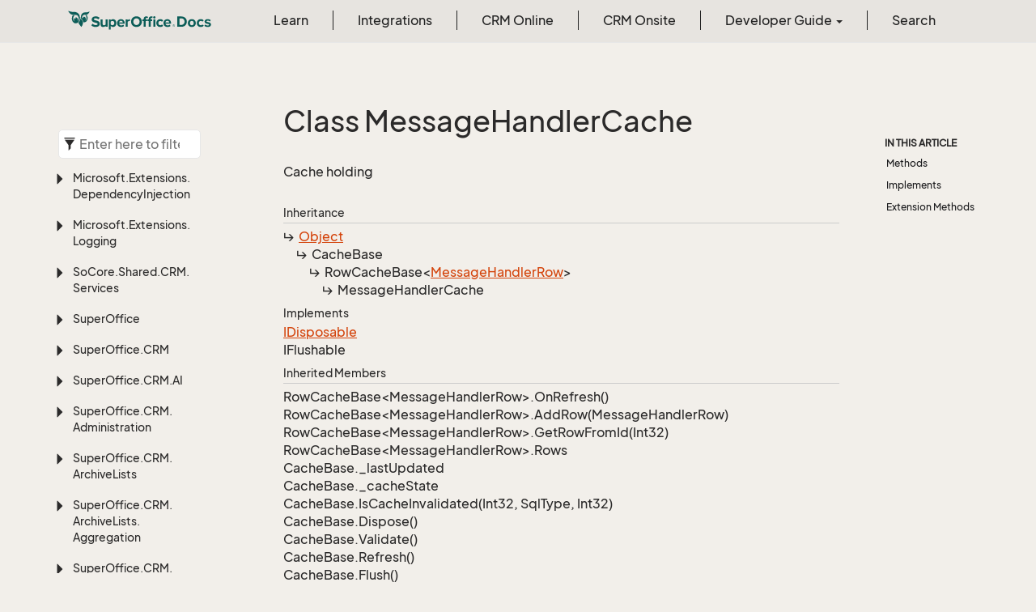

--- FILE ---
content_type: text/html
request_url: https://docs.superoffice.com/en/api/reference/netserver/core/SuperOffice.CRM.Cache.MessageHandlerCache.html
body_size: 25309
content:
<!DOCTYPE html>
<!--[if IE]><![endif]-->
<html>
    <head>
    <!-- Global site tag (gtag.js) - Google Analytics -->
    <script async="" src="https://www.googletagmanager.com/gtag/js?id=G-J5XBFCGZ00"></script>
    <script>
      window.dataLayer = window.dataLayer || [];
      function gtag(){dataLayer.push(arguments);}
      gtag('js', new Date());

      gtag('config', 'G-J5XBFCGZ00');
    </script>
<html lang="en">
      <meta charset="utf-8">
      <meta http-equiv="X-UA-Compatible" content="IE=edge,chrome=1">
      <title>Class MessageHandlerCache
 | SuperOffice Docs </title>
      <meta name="viewport" content="width=device-width">
      <meta name="title" content="Class MessageHandlerCache
 | SuperOffice Docs ">
      <meta name="published" content="Tuesday, 27 January 2026 10:08:54">
      <meta name="uid" content="SuperOffice.CRM.Cache.MessageHandlerCache">
      <meta http-equiv="Content-Security-Policy" content="default-src 'self'; frame-src 'self' https://*.superoffice.com https://www.youtube-nocookie.com; style-src 'self' 'unsafe-inline' https://*.fontawesome.com https://*.cloudflare.com https://*.windows.net; script-src 'self' 'unsafe-inline' https://ui.customsearch.ai https://*.superoffice.com https://*.cloudflare.com  https://www.googletagmanager.com/; font-src 'self' data: https://*.fontawesome.com ; connect-src 'self' http://localhost:5000 https://*.google-analytics.com https://ui.customsearch.ai; img-src 'self' data: https://*.windows.net; object-src 'none';">
  
      <link rel="shortcut icon" href="../../../../../assets/images/favicon.ico">
      <link rel="stylesheet" href="https://use.fontawesome.com/releases/v5.7.2/css/all.css" integrity="sha384-fnmOCqbTlWIlj8LyTjo7mOUStjsKC4pOpQbqyi7RrhN7udi9RwhKkMHpvLbHG9Sr" crossorigin="anonymous">
      <link rel="stylesheet" href="../../../../../styles/card-grid.css">
      <link rel="stylesheet" href="../../../../../styles/docfx.vendor.css">
      <link rel="stylesheet" href="../../../../../styles/docfx.css">
      <link rel="stylesheet" href="../../../../../styles/screenshot.css">
      <link rel="stylesheet" href="../../../../../styles/utility.css">
      <link rel="stylesheet" href="../../../../../styles/main.css">
      <link rel="stylesheet" href="https://cdnjs.cloudflare.com/ajax/libs/highlight.js/11.4.0/styles/vs2015.min.css" integrity="sha512-mtXspRdOWHCYp+f4c7CkWGYPPRAhq9X+xCvJMUBVAb6pqA4U8pxhT3RWT3LP3bKbiolYL2CkL1bSKZZO4eeTew==" crossorigin="anonymous" referrerpolicy="no-referrer">
      <link rel="stylesheet" href="../../../../../styles/smart_wizard_all.css">
      <link rel="stylesheet" href="../../../../../styles/phosphor-regular.css" type="text/css">
      <link rel="stylesheet" href="../../../../../styles/phosphor-fill.css" type="text/css">
      <meta property="docfx:navrel" content="../../../../../toc.html">
      <meta property="docfx:tocrel" content="toc.html">
  <meta name="searchOption" content="noindex">
  
  <meta property="docfx:newtab" content="true">
    </html></head>
    <body data-spy="scroll" data-target="#affix" data-offset="120">
        <header>
            <nav id="autocollapse" class="navbar ng-scope bg-white fixed-top" role="navigation">
            	<div class="container">
            		<div class="navbar-header">
            			<button type="button" class="navbar-toggle my-0 d-flex d-md-none align-items-center" data-toggle="collapse" data-target="#navbar" style="height:50px;">
            				<span class="sr-only">Toggle navigation</span>
            				<i class="glyphicon glyphicon-menu-hamburger"></i>
            			</button>

               <a class="navbar-brand" href="../../../../../index.html">
                 <img id="logo" class="svg" src="../../../../../assets/images/logo.svg" alt="">
               </a>
            		</div>

            		<!-- Keeping the search on the search page -->
		
            		<div class="collapse navbar-collapse" id="navbar">
            			<!-- form class="navbar-form navbar-right" role="search" id="search">
            				<div class="form-group">
            				<input type="text" class="form-control" id="search-query" placeholder="Search" autocomplete="off">
            				</div>
            			</form -->
            		</div>
            	</div>
            </nav>

            <div class="subnav navbar navbar-default">
              <div class="container">
                <div class="hide-when-search pull-left" id="breadcrumb">
                  <ul class="breadcrumb">
                    <li></li>
                  </ul>
                </div>
                <div class="pull-right">
                </div>
              </div>
            </div>        </header>
        <div class="container-fluid" style="margin-top:40px;">
            <!-- clickable image modal -->
            <div id="soModal" class="modal">
                <img class="modal-content" id="img01">
            </div>
            <div role="main" class="hide-when-search">
                <div class="row">
                    <div class="col-12 col-sm-4 col-md-3 col-lg-3 bg-light sidenav_toc">
                        <div class="col-12 col-sm-12 col-md-12 col-lg-8 col-lg-offset-2">
                            <div class="d-flex mt-lg-5 mt-sm-4 mt-0"></div>
                            <div class="mt-lg-5 mt-sm-5 mt-0 toc-margin">

                                <div class="sidenav hide-when-search">
                                  <a class="btn btn-primary toc-toggle collapse mx-0" data-toggle="collapse" href="#sidetoggle" aria-expanded="false" aria-controls="sidetoggle">Show / Hide Table of Contents</a>
                                  <div class="sidetoggle collapse" id="sidetoggle">
                                    <div id="sidetoc"></div>
                                  </div>
                                </div>
                            </div>
                        </div>
                    </div>
                    <div class="col-12 col-sm-8 col-md-7 col-lg-7 px-lg-5 px-2 subcat-content-main">
                        <div class="article">
                                <article class="content wrap" id="_content" data-uid="SuperOffice.CRM.Cache.MessageHandlerCache">


  <h1 id="SuperOffice_CRM_Cache_MessageHandlerCache" data-uid="SuperOffice.CRM.Cache.MessageHandlerCache" class="text-break">Class MessageHandlerCache
</h1>
  <div class="markdown level0 summary"><p>Cache holding</p>
</div>
  <div class="markdown level0 conceptual"></div>
  <div class="inheritance">
    <h5>Inheritance</h5>
    <div class="level0"><a class="xref" href="https://learn.microsoft.com/dotnet/api/system.object">Object</a></div>
    <div class="level1"><span class="xref">CacheBase</span></div>
    <div class="level2"><span class="xref">RowCacheBase</span>&lt;<a class="xref" href="SuperOffice.CRM.Rows.MessageHandlerRow.html">MessageHandlerRow</a>&gt;</div>
    <div class="level3"><span class="xref">MessageHandlerCache</span></div>
  </div>
  <div classs="implements">
    <h5>Implements</h5>
    <div><a class="xref" href="https://learn.microsoft.com/dotnet/api/system.idisposable">IDisposable</a></div>
    <div><span class="xref">IFlushable</span></div>
  </div>
  <div class="inheritedMembers">
    <h5>Inherited Members</h5>
    <div>
      <span class="xref">RowCacheBase&lt;MessageHandlerRow&gt;.OnRefresh()</span>
    </div>
    <div>
      <span class="xref">RowCacheBase&lt;MessageHandlerRow&gt;.AddRow(MessageHandlerRow)</span>
    </div>
    <div>
      <span class="xref">RowCacheBase&lt;MessageHandlerRow&gt;.GetRowFromId(Int32)</span>
    </div>
    <div>
      <span class="xref">RowCacheBase&lt;MessageHandlerRow&gt;.Rows</span>
    </div>
    <div>
      <span class="xref">CacheBase._lastUpdated</span>
    </div>
    <div>
      <span class="xref">CacheBase._cacheState</span>
    </div>
    <div>
      <span class="xref">CacheBase.IsCacheInvalidated(Int32, SqlType, Int32)</span>
    </div>
    <div>
      <span class="xref">CacheBase.Dispose()</span>
    </div>
    <div>
      <span class="xref">CacheBase.Validate()</span>
    </div>
    <div>
      <span class="xref">CacheBase.Refresh()</span>
    </div>
    <div>
      <span class="xref">CacheBase.Flush()</span>
    </div>
    <div>
      <span class="xref">CacheBase.OnExpired()</span>
    </div>
    <div>
      <span class="xref">CacheBase.OnRefreshed()</span>
    </div>
    <div>
      <span class="xref">CacheBase.OnFlushed()</span>
    </div>
    <div>
      <span class="xref">CacheBase.OnDisposed()</span>
    </div>
    <div>
      <span class="xref">CacheBase.Lock</span>
    </div>
    <div>
      <span class="xref">CacheBase.Name</span>
    </div>
    <div>
      <span class="xref">CacheBase.CacheType</span>
    </div>
    <div>
      <span class="xref">CacheBase.Timeout</span>
    </div>
    <div>
      <span class="xref">CacheBase.State</span>
    </div>
    <div>
      <span class="xref">CacheBase.IsValid</span>
    </div>
    <div>
      <span class="xref">CacheBase.Expired</span>
    </div>
    <div>
      <span class="xref">CacheBase.Refreshed</span>
    </div>
    <div>
      <span class="xref">CacheBase.Flushed</span>
    </div>
    <div>
      <span class="xref">CacheBase.Disposed</span>
    </div>
    <div>
      <a class="xref" href="https://learn.microsoft.com/dotnet/api/system.object.tostring">Object.ToString()</a>
    </div>
    <div>
      <a class="xref" href="https://learn.microsoft.com/dotnet/api/system.object.equals#system-object-equals(system-object)">Object.Equals(Object)</a>
    </div>
    <div>
      <a class="xref" href="https://learn.microsoft.com/dotnet/api/system.object.equals#system-object-equals(system-object-system-object)">Object.Equals(Object, Object)</a>
    </div>
    <div>
      <a class="xref" href="https://learn.microsoft.com/dotnet/api/system.object.referenceequals">Object.ReferenceEquals(Object, Object)</a>
    </div>
    <div>
      <a class="xref" href="https://learn.microsoft.com/dotnet/api/system.object.gethashcode">Object.GetHashCode()</a>
    </div>
    <div>
      <a class="xref" href="https://learn.microsoft.com/dotnet/api/system.object.gettype">Object.GetType()</a>
    </div>
    <div>
      <a class="xref" href="https://learn.microsoft.com/dotnet/api/system.object.memberwiseclone">Object.MemberwiseClone()</a>
    </div>
  </div>
  <h6><strong>Namespace</strong>: <a class="xref" href="SuperOffice.CRM.Cache.html">SuperOffice.CRM.Cache</a></h6>
  <h6><strong>Assembly</strong>: SoDataBase.dll</h6>
  <h5 id="SuperOffice_CRM_Cache_MessageHandlerCache_syntax">Syntax</h5>
  <div class="codewrapper">
    <pre><code class="lang- hljs">public class MessageHandlerCache : RowCacheBase&lt;MessageHandlerRow&gt;, IDisposable, IFlushable</code></pre>
  </div>
  <h3 id="methods">Methods
</h3>


  <a id="SuperOffice_CRM_Cache_MessageHandlerCache_FetchRows_" data-uid="SuperOffice.CRM.Cache.MessageHandlerCache.FetchRows*"></a>
  <a id="SuperOffice_CRM_Cache_MessageHandlerCache_FetchRowsid"></a>
  <h4 id="SuperOffice_CRM_Cache_MessageHandlerCache_FetchRows" data-uid="SuperOffice.CRM.Cache.MessageHandlerCache.FetchRows">FetchRows()</h4>
  <div class="markdown level1 summary"><p>Cache holding</p>
</div>

  <div class="markdown level1 conceptual"></div>
  <h5 class="decalaration">Declaration</h5>
  <div class="codewrapper">
    <pre><code class="lang- hljs">protected override TableRowsBase FetchRows()</code></pre>
  </div>
  <h5 class="returns">Returns</h5>
  <table class="table table-bordered table-striped table-condensed">
    <thead>
      <tr>
        <th>Type</th>
        <th>Description</th>
      </tr>
    </thead>
    <tbody>
      <tr>
        <td><a class="xref" href="SuperOffice.CRM.Rows.TableRowsBase.html">TableRowsBase</a></td>
        <td></td>
      </tr>
    </tbody>
  </table>
  <h5 class="overrides">Overrides</h5>
  <div><span class="xref">SuperOffice.CRM.Cache.RowCacheBase&lt;SuperOffice.CRM.Rows.MessageHandlerRow&gt;.FetchRows()</span></div>


  <a id="SuperOffice_CRM_Cache_MessageHandlerCache_GetCachedTableNumbers_" data-uid="SuperOffice.CRM.Cache.MessageHandlerCache.GetCachedTableNumbers*"></a>
  <a id="SuperOffice_CRM_Cache_MessageHandlerCache_GetCachedTableNumbersid"></a>
  <h4 id="SuperOffice_CRM_Cache_MessageHandlerCache_GetCachedTableNumbers" data-uid="SuperOffice.CRM.Cache.MessageHandlerCache.GetCachedTableNumbers">GetCachedTableNumbers()</h4>
  <div class="markdown level1 summary"><p>Obtain reference to the cached table defienition for table Message Handler</p>
</div>

  <div class="markdown level1 conceptual"></div>
  <h5 class="decalaration">Declaration</h5>
  <div class="codewrapper">
    <pre><code class="lang- hljs">public override int[] GetCachedTableNumbers()</code></pre>
  </div>
  <h5 class="returns">Returns</h5>
  <table class="table table-bordered table-striped table-condensed">
    <thead>
      <tr>
        <th>Type</th>
        <th>Description</th>
      </tr>
    </thead>
    <tbody>
      <tr>
        <td><a class="xref" href="https://learn.microsoft.com/dotnet/api/system.int32">Int32</a>[]</td>
        <td></td>
      </tr>
    </tbody>
  </table>
  <h5 class="overrides">Overrides</h5>
  <div><span class="xref">SuperOffice.Data.Cache.CacheBase.GetCachedTableNumbers()</span></div>


  <a id="SuperOffice_CRM_Cache_MessageHandlerCache_GetCurrent_" data-uid="SuperOffice.CRM.Cache.MessageHandlerCache.GetCurrent*"></a>
  <a id="SuperOffice_CRM_Cache_MessageHandlerCache_GetCurrentid"></a>
  <h4 id="SuperOffice_CRM_Cache_MessageHandlerCache_GetCurrent" data-uid="SuperOffice.CRM.Cache.MessageHandlerCache.GetCurrent">GetCurrent()</h4>
  <div class="markdown level1 summary"><p>Get the current instance of the CategoryCache</p>
</div>

  <div class="markdown level1 conceptual"></div>
  <h5 class="decalaration">Declaration</h5>
  <div class="codewrapper">
    <pre><code class="lang- hljs">public static MessageHandlerCache GetCurrent()</code></pre>
  </div>
  <h5 class="returns">Returns</h5>
  <table class="table table-bordered table-striped table-condensed">
    <thead>
      <tr>
        <th>Type</th>
        <th>Description</th>
      </tr>
    </thead>
    <tbody>
      <tr>
        <td><a class="xref" href="SuperOffice.CRM.Cache.MessageHandlerCache.html">MessageHandlerCache</a></td>
        <td><p>Current instance of the CategoryCache.</p>
</td>
      </tr>
    </tbody>
  </table>


  <a id="SuperOffice_CRM_Cache_MessageHandlerCache_GetFromId_" data-uid="SuperOffice.CRM.Cache.MessageHandlerCache.GetFromId*"></a>
  <a id="SuperOffice_CRM_Cache_MessageHandlerCache_GetFromId_System_Guid_id"></a>
  <h4 id="SuperOffice_CRM_Cache_MessageHandlerCache_GetFromId_System_Guid_" data-uid="SuperOffice.CRM.Cache.MessageHandlerCache.GetFromId(System.Guid)">GetFromId(Guid)</h4>
  <div class="markdown level1 summary"><p>Cache holding</p>
</div>

  <div class="markdown level1 conceptual"></div>
  <h5 class="decalaration">Declaration</h5>
  <div class="codewrapper">
    <pre><code class="lang- hljs">public MessageHandlerRow GetFromId(Guid uniqueIdentifier)</code></pre>
  </div>
  <h5 class="parameters">Parameters</h5>
  <table class="table table-bordered table-striped table-condensed">
    <thead>
      <tr>
        <th>Type</th>
        <th>Name</th>
        <th>Description</th>
      </tr>
    </thead>
    <tbody>
      <tr>
        <td><a class="xref" href="https://learn.microsoft.com/dotnet/api/system.guid">Guid</a></td>
        <td><span class="parametername">uniqueIdentifier</span></td>
        <td></td>
      </tr>
    </tbody>
  </table>
  <h5 class="returns">Returns</h5>
  <table class="table table-bordered table-striped table-condensed">
    <thead>
      <tr>
        <th>Type</th>
        <th>Description</th>
      </tr>
    </thead>
    <tbody>
      <tr>
        <td><a class="xref" href="SuperOffice.CRM.Rows.MessageHandlerRow.html">MessageHandlerRow</a></td>
        <td></td>
      </tr>
    </tbody>
  </table>


  <a id="SuperOffice_CRM_Cache_MessageHandlerCache_GetMessageHandlerId_" data-uid="SuperOffice.CRM.Cache.MessageHandlerCache.GetMessageHandlerId*"></a>
  <a id="SuperOffice_CRM_Cache_MessageHandlerCache_GetMessageHandlerId_System_Guid_id"></a>
  <h4 id="SuperOffice_CRM_Cache_MessageHandlerCache_GetMessageHandlerId_System_Guid_" data-uid="SuperOffice.CRM.Cache.MessageHandlerCache.GetMessageHandlerId(System.Guid)">GetMessageHandlerId(Guid)</h4>
  <div class="markdown level1 summary"><p>Cache holding</p>
</div>

  <div class="markdown level1 conceptual"></div>
  <h5 class="decalaration">Declaration</h5>
  <div class="codewrapper">
    <pre><code class="lang- hljs">public int GetMessageHandlerId(Guid uniqueIdentifier)</code></pre>
  </div>
  <h5 class="parameters">Parameters</h5>
  <table class="table table-bordered table-striped table-condensed">
    <thead>
      <tr>
        <th>Type</th>
        <th>Name</th>
        <th>Description</th>
      </tr>
    </thead>
    <tbody>
      <tr>
        <td><a class="xref" href="https://learn.microsoft.com/dotnet/api/system.guid">Guid</a></td>
        <td><span class="parametername">uniqueIdentifier</span></td>
        <td></td>
      </tr>
    </tbody>
  </table>
  <h5 class="returns">Returns</h5>
  <table class="table table-bordered table-striped table-condensed">
    <thead>
      <tr>
        <th>Type</th>
        <th>Description</th>
      </tr>
    </thead>
    <tbody>
      <tr>
        <td><a class="xref" href="https://learn.microsoft.com/dotnet/api/system.int32">Int32</a></td>
        <td></td>
      </tr>
    </tbody>
  </table>


  <a id="SuperOffice_CRM_Cache_MessageHandlerCache_OnFlush_" data-uid="SuperOffice.CRM.Cache.MessageHandlerCache.OnFlush*"></a>
  <a id="SuperOffice_CRM_Cache_MessageHandlerCache_OnFlushid"></a>
  <h4 id="SuperOffice_CRM_Cache_MessageHandlerCache_OnFlush" data-uid="SuperOffice.CRM.Cache.MessageHandlerCache.OnFlush">OnFlush()</h4>
  <div class="markdown level1 summary"><p>Cache holding</p>
</div>

  <div class="markdown level1 conceptual"></div>
  <h5 class="decalaration">Declaration</h5>
  <div class="codewrapper">
    <pre><code class="lang- hljs">protected override void OnFlush()</code></pre>
  </div>
  <h5 class="overrides">Overrides</h5>
  <div><span class="xref">SuperOffice.CRM.Cache.RowCacheBase&lt;SuperOffice.CRM.Rows.MessageHandlerRow&gt;.OnFlush()</span></div>


  <a id="SuperOffice_CRM_Cache_MessageHandlerCache_OnParseRow_" data-uid="SuperOffice.CRM.Cache.MessageHandlerCache.OnParseRow*"></a>
  <a id="SuperOffice_CRM_Cache_MessageHandlerCache_OnParseRow_SuperOffice_CRM_Rows_MessageHandlerRow_id"></a>
  <h4 id="SuperOffice_CRM_Cache_MessageHandlerCache_OnParseRow_SuperOffice_CRM_Rows_MessageHandlerRow_" data-uid="SuperOffice.CRM.Cache.MessageHandlerCache.OnParseRow(SuperOffice.CRM.Rows.MessageHandlerRow)">OnParseRow(MessageHandlerRow)</h4>
  <div class="markdown level1 summary"><p>Cache holding</p>
</div>

  <div class="markdown level1 conceptual"></div>
  <h5 class="decalaration">Declaration</h5>
  <div class="codewrapper">
    <pre><code class="lang- hljs">protected override void OnParseRow(MessageHandlerRow row)</code></pre>
  </div>
  <h5 class="parameters">Parameters</h5>
  <table class="table table-bordered table-striped table-condensed">
    <thead>
      <tr>
        <th>Type</th>
        <th>Name</th>
        <th>Description</th>
      </tr>
    </thead>
    <tbody>
      <tr>
        <td><a class="xref" href="SuperOffice.CRM.Rows.MessageHandlerRow.html">MessageHandlerRow</a></td>
        <td><span class="parametername">row</span></td>
        <td></td>
      </tr>
    </tbody>
  </table>
  <h5 class="overrides">Overrides</h5>
  <div><span class="xref">SuperOffice.CRM.Cache.RowCacheBase&lt;SuperOffice.CRM.Rows.MessageHandlerRow&gt;.OnParseRow(SuperOffice.CRM.Rows.MessageHandlerRow)</span></div>
  <h3 id="implements">Implements</h3>
  <div>
      <a class="xref" href="https://learn.microsoft.com/dotnet/api/system.idisposable">IDisposable</a>
  </div>
  <div>
      <span class="xref">SuperOffice.Data.Cache.IFlushable</span>
  </div>
  <h3 id="extensionmethods">Extension Methods</h3>
  <div>
      <a class="xref" href="EnumUtil.html#EnumUtil_MapEnums__2___0_">EnumUtil.MapEnums&lt;From, To&gt;(From)</a>
  </div>
  <div>
      <a class="xref" href="SuperOffice.ErpSync.ConnectorWS.Converters.html#SuperOffice_ErpSync_ConnectorWS_Converters_MapEnums__2___0_">Converters.MapEnums&lt;From, To&gt;(From)</a>
  </div>
</article>
                            </div>
                        </div>
                    <div class="col-12 col-sm-12 col-md-2 col-lg-2">
                        <div>

                            <div class="hidden-sm col-md-2" role="complementary">
                              <div class="sideaffix">
                                <div class="contribution">
                                  <ul class="nav">
                                  </ul>
                                </div>
                                 <nav class="bs-docs-sidebar hidden-print hidden-xs hidden-sm affix" id="affix">
                                  <!-- <p><a class="back-to-top" href="#top">Back to top</a><p> -->
                                  <h5></h5>
                                  <div></div>
      
                                </nav>
                              </div>
                            </div>
                        <div>
                    </div>
                </div>
            </div>
        </div>

        <footer class="bg-primary">
          <div class="grad-bottom"></div>
          <div class="footer bg-primary">
            <div class="container d-flex flex-row flex-wrap flex-shrink-0 justify-content-between">
                <div class="d-flex flex-row flex-grow-1"><span class="text-inverse">© SuperOffice. All rights reserved.</span></div>
              <div class="d-flex flex-row flex-grow-1 justify-content-lg-end justify-content-md-end justify-content-start flex-wrap">
                <a class="mr-2 ml-2 text-white" target="_blank" href="https://www.superoffice.com/">SuperOffice</a><span>&nbsp;|&nbsp;</span>
                <a class="mr-2 ml-2 text-white" target="_blank" href="https://community.superoffice.com">Community</a><span>&nbsp;|&nbsp;</span>
                <a class="mr-2 ml-2 text-white" target="_blank" href="/release-notes">Release Notes</a><span>&nbsp;|&nbsp;</span>
                <a class="mr-2 ml-2 text-white" target="_blank" href="https://www.superoffice.com/company/privacy/">Privacy</a><span>&nbsp;|&nbsp;</span>
                <a class="mr-2 ml-2 text-white" target="_blank" href="https://github.com/SuperOfficeDocs/feedback/issues/new?title=Feedback%20for%20SuperOffice%20Docs&body=%0A%0A%5BEnter%20feedback%20here%5D%0A%0A%0A---%0A%23%23%23%23%20Document%20Details%0A%0A%E2%9A%A0%20*Do%20not%20edit%20this%20section.%20It%20is%20required%20for%20docs.superOffice.com%20%E2%9E%9F%20Docs%20Team%20processing.*%0A%0A*%20Content%20Source%3A%20%5BSuperOffice%20Docs%5D(https%3A%2F%2Fdocs.superoffice.com)">Site feedback</a><span>&nbsp;|&nbsp;</span>
                <a class="mr-2 ml-2 text-white" href="/search.html">Search Docs</a><span>&nbsp;|&nbsp;</span>
                <a class="mr-2 ml-2 text-white" href="/about/">About Docs</a><span>&nbsp;|&nbsp;</span>
                <a class="mr-2 ml-2 text-white" href="/contribute/">Contribute</a><span>&nbsp;|&nbsp;</span>
                <a href="#top" class="text-white">Back to top</a>
              </div>
          </div>
        </div></footer>

        <script type="text/javascript" src="../../../../../styles/docfx.vendor.js"></script>
        <script type="text/javascript" src="https://cdnjs.cloudflare.com/ajax/libs/highlight.js/11.4.0/highlight.min.js"></script>
        <script type="text/javascript" src="../../../../../styles/lang-crmscript.js"></script>
        <script type="text/javascript" src="../../../../../styles/http.min.js"></script>
        <script type="text/javascript" src="../../../../../styles/docfx.js"></script>
        <script type="text/javascript" src="../../../../../styles/main.js"></script>
        <script type="text/javascript" src="https://cdnjs.cloudflare.com/ajax/libs/mermaid/10.9.1/mermaid.min.js"></script>
        <script>
        mermaid.initialize({
        startOnLoad: false
        });
        mermaid.init(undefined, ".lang-mermaid");
        </script>

        <script>hljs.highlightAll();</script>
<script src='https://online3.superoffice.com/Cust1990/CS/scripts/customer.fcgi?action=form&id=F-ZfHPprbr' data-style="sidetab" data-size="10" data-fontfamily="'Arial', Helvetica, Verdana, sans-serif" data-fontsize="12px" data-buttoncolor="#465624" data-fontcolor="#e8efd8" data-buttontext="API Feedback" data-position="right" defer=""></script>    </div></div></body>
</html>